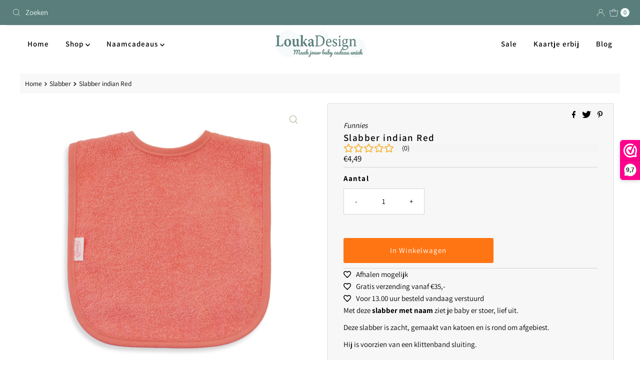

--- FILE ---
content_type: text/javascript
request_url: https://cdn.shopify.com/extensions/019a7c1d-a98f-7b8c-890b-20d77f390cbf/dashboard-25/assets/AverageRatingsBlock-86f6f398.js
body_size: 648
content:
import{j as s}from"./vendor-58ea80d7.js";(function(){const l=document.createElement("link").relList;if(l&&l.supports&&l.supports("modulepreload"))return;for(const e of document.querySelectorAll('link[rel="modulepreload"]'))r(e);new MutationObserver(e=>{for(const t of e)if(t.type==="childList")for(const i of t.addedNodes)i.tagName==="LINK"&&i.rel==="modulepreload"&&r(i)}).observe(document,{childList:!0,subtree:!0});function c(e){const t={};return e.integrity&&(t.integrity=e.integrity),e.referrerPolicy&&(t.referrerPolicy=e.referrerPolicy),e.crossOrigin==="use-credentials"?t.credentials="include":e.crossOrigin==="anonymous"?t.credentials="omit":t.credentials="same-origin",t}function r(e){if(e.ep)return;e.ep=!0;const t=c(e);fetch(e.href,t)}})();function a({rating:n}){const l=Math.max(0,Math.min(5,n));let c=Math.floor(l),r=!1;const e=l-c;e>=.7?c++:e>=.3&&(r=!0);const t=5-c-(r?1:0);return s.jsxs("div",{className:"valued-star-rating",children:[Array.from({length:c},(i,o)=>s.jsx("svg",{className:"valued-star-rating-icon",xmlns:"http://www.w3.org/2000/svg",viewBox:"0 0 576 512",children:s.jsx("path",{d:"M316.9 18C311.6 7 300.4 0 288.1 0s-23.4 7-28.8 18L195 150.3 51.4 171.5c-12 1.8-22 10.2-25.7 21.7s-.7 24.2 7.9 32.7L137.8 329 113.2 474.7c-2 12 3 24.2 12.9 31.3s23 8 33.8 2.3l128.3-68.5 128.3 68.5c10.8 5.7 23.9 4.9 33.8-2.3s14.9-19.3 12.9-31.3L438.5 329 542.7 225.9c8.6-8.5 11.7-21.2 7.9-32.7s-13.7-19.9-25.7-21.7L381.2 150.3 316.9 18z"})},`full-star-${o}`)),r&&s.jsx("svg",{xmlns:"http://www.w3.org/2000/svg",className:"valued-star-rating-icon",viewBox:"0 0 640 512",children:s.jsx("path",{d:"M341.5 13.5C337.5 5.2 329.1 0 319.9 0s-17.6 5.2-21.6 13.5L229.7 154.8 76.5 177.5c-9 1.3-16.5 7.6-19.3 16.3s-.5 18.1 5.9 24.5L174.2 328.4 148 483.9c-1.5 9 2.2 18.1 9.7 23.5s17.3 6 25.3 1.7l137-73.2 137 73.2c8.1 4.3 17.9 3.7 25.3-1.7s11.2-14.5 9.7-23.5L465.6 328.4 576.8 218.2c6.5-6.4 8.7-15.9 5.9-24.5s-10.3-14.9-19.3-16.3L410.1 154.8 341.5 13.5zM320 384.7V79.1l52.5 108.1c3.5 7.1 10.2 12.1 18.1 13.3l118.3 17.5L423 303c-5.5 5.5-8.1 13.3-6.8 21l20.2 119.6L331.2 387.5c-3.5-1.9-7.4-2.8-11.2-2.8z"})}),Array.from({length:t},(i,o)=>s.jsx("svg",{className:"valued-star-rating-icon",xmlns:"http://www.w3.org/2000/svg",viewBox:"0 0 576 512",children:s.jsx("path",{d:"M287.9 0c9.2 0 17.6 5.2 21.6 13.5l68.6 141.3 153.2 22.6c9 1.3 16.5 7.6 19.3 16.3s.5 18.1-5.9 24.5L433.6 328.4l26.2 155.6c1.5 9-2.2 18.1-9.6 23.5s-17.3 6-25.3 1.7l-137-73.2L151 509.1c-8.1 4.3-17.9 3.7-25.3-1.7s-11.2-14.5-9.7-23.5l26.2-155.6L31.1 218.2c-6.5-6.4-8.7-15.9-5.9-24.5s10.3-14.9 19.3-16.3l153.2-22.6L266.3 13.5C270.4 5.2 278.7 0 287.9 0zm0 79L235.4 187.2c-3.5 7.1-10.2 12.1-18.1 13.3L99 217.9 184.9 303c5.5 5.5 8.1 13.3 6.8 21L171.4 443.7l105.2-56.2c7.1-3.8 15.6-3.8 22.6 0l105.2 56.2L384.2 324.1c-1.3-7.7 1.2-15.5 6.8-21l85.9-85.1L358.6 200.5c-7.8-1.2-14.6-6.1-18.1-13.3L287.9 79z"})},`empty-star-${o}`))]})}function u({ratingValue:n,ratingCount:l}){const c=()=>{const r=document.getElementById("product-reviews-block");r&&r.scrollIntoView({behavior:"smooth",block:"start"})};return s.jsxs("div",{style:{display:"flex",alignItems:"center",lineHeight:1,cursor:"pointer"},className:"valued-average-ratings",onClick:c,children:[s.jsx(a,{rating:n})," ",s.jsxs("span",{className:"valued-star-rating valued-rating-count",style:{marginLeft:"1rem"},children:["(",l,")"]})]})}export{u as A,a as S};
